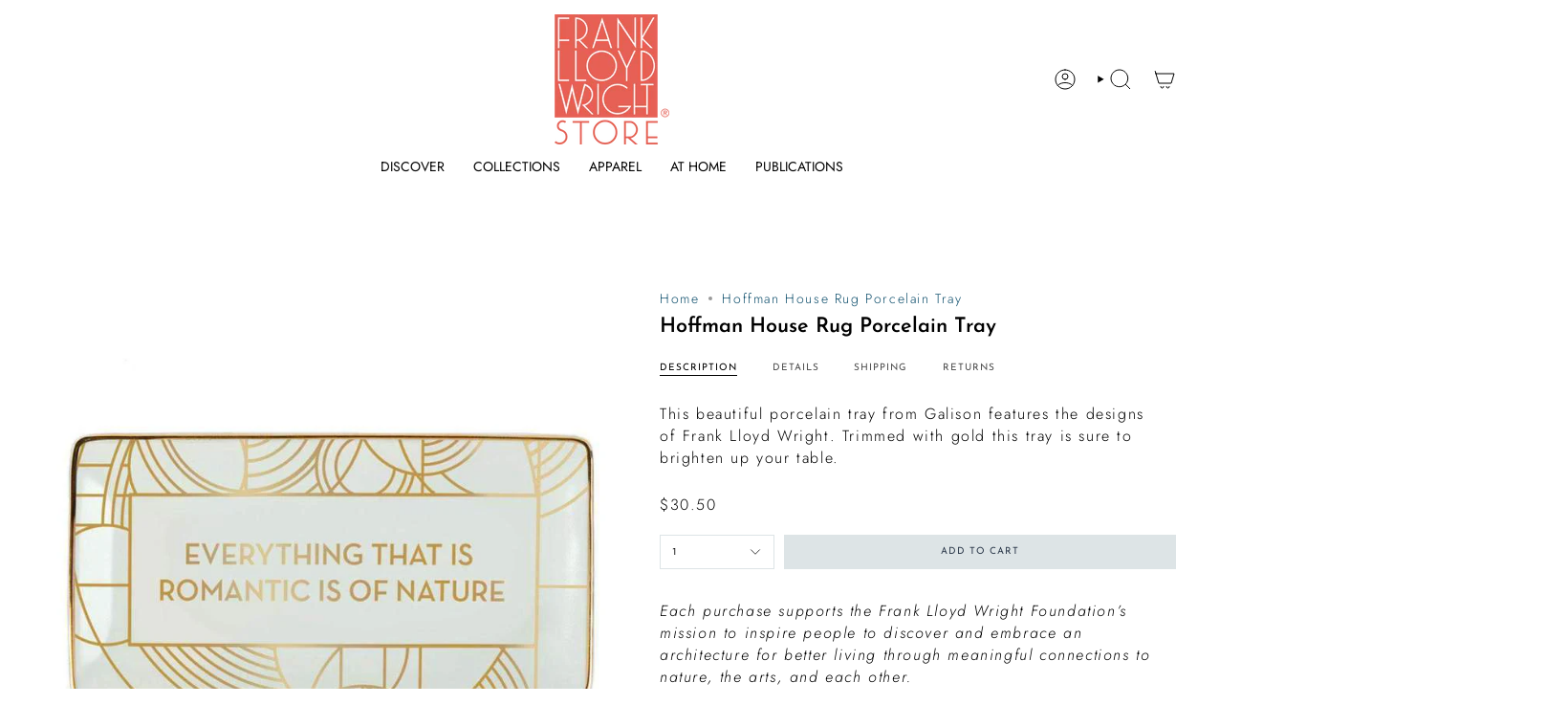

--- FILE ---
content_type: text/html; charset=utf-8
request_url: https://shop.franklloydwright.org/products/frank-lloyd-wright-large-porcelain-tray-paperback-galison-and-wright-frank-lloyd?section_id=api-product-grid-item
body_size: 1213
content:
<div id="shopify-section-api-product-grid-item" class="shopify-section">

<div data-api-content>
<div class="grid-item product-item  product-item--centered product-item--outer-text product-item--has-quickbuy "
    id="product-item--api-product-grid-item-4583786741844"
    data-grid-item
    
  >
    <div class="product-item__image" data-product-image>
      <a class="product-link" href="/products/frank-lloyd-wright-large-porcelain-tray-paperback-galison-and-wright-frank-lloyd" aria-label="Hoffman House Rug Porcelain Tray" data-product-link="/products/frank-lloyd-wright-large-porcelain-tray-paperback-galison-and-wright-frank-lloyd"><div class="product-item__bg" data-product-image-default><figure class="image-wrapper image-wrapper--cover lazy-image lazy-image--backfill is-loading" style="--aspect-ratio: 1;" data-aos="img-in"
  data-aos-delay="||itemAnimationDelay||"
  data-aos-duration="800"
  data-aos-anchor="||itemAnimationAnchor||"
  data-aos-easing="ease-out-quart"><img src="//shop.franklloydwright.org/cdn/shop/products/frank-lloyd-wright-large-porcelain-tray-porcelain-trays-galison-867648_720x_ee11f5bf-bdab-4371-87ad-f8cced7e015d.jpg?crop=center&amp;height=720&amp;v=1765550768&amp;width=720" alt="" width="720" height="720" loading="eager" srcset="//shop.franklloydwright.org/cdn/shop/products/frank-lloyd-wright-large-porcelain-tray-porcelain-trays-galison-867648_720x_ee11f5bf-bdab-4371-87ad-f8cced7e015d.jpg?v=1765550768&amp;width=136 136w, //shop.franklloydwright.org/cdn/shop/products/frank-lloyd-wright-large-porcelain-tray-porcelain-trays-galison-867648_720x_ee11f5bf-bdab-4371-87ad-f8cced7e015d.jpg?v=1765550768&amp;width=160 160w, //shop.franklloydwright.org/cdn/shop/products/frank-lloyd-wright-large-porcelain-tray-porcelain-trays-galison-867648_720x_ee11f5bf-bdab-4371-87ad-f8cced7e015d.jpg?v=1765550768&amp;width=180 180w, //shop.franklloydwright.org/cdn/shop/products/frank-lloyd-wright-large-porcelain-tray-porcelain-trays-galison-867648_720x_ee11f5bf-bdab-4371-87ad-f8cced7e015d.jpg?v=1765550768&amp;width=220 220w, //shop.franklloydwright.org/cdn/shop/products/frank-lloyd-wright-large-porcelain-tray-porcelain-trays-galison-867648_720x_ee11f5bf-bdab-4371-87ad-f8cced7e015d.jpg?v=1765550768&amp;width=254 254w, //shop.franklloydwright.org/cdn/shop/products/frank-lloyd-wright-large-porcelain-tray-porcelain-trays-galison-867648_720x_ee11f5bf-bdab-4371-87ad-f8cced7e015d.jpg?v=1765550768&amp;width=284 284w, //shop.franklloydwright.org/cdn/shop/products/frank-lloyd-wright-large-porcelain-tray-porcelain-trays-galison-867648_720x_ee11f5bf-bdab-4371-87ad-f8cced7e015d.jpg?v=1765550768&amp;width=292 292w, //shop.franklloydwright.org/cdn/shop/products/frank-lloyd-wright-large-porcelain-tray-porcelain-trays-galison-867648_720x_ee11f5bf-bdab-4371-87ad-f8cced7e015d.jpg?v=1765550768&amp;width=320 320w, //shop.franklloydwright.org/cdn/shop/products/frank-lloyd-wright-large-porcelain-tray-porcelain-trays-galison-867648_720x_ee11f5bf-bdab-4371-87ad-f8cced7e015d.jpg?v=1765550768&amp;width=480 480w, //shop.franklloydwright.org/cdn/shop/products/frank-lloyd-wright-large-porcelain-tray-porcelain-trays-galison-867648_720x_ee11f5bf-bdab-4371-87ad-f8cced7e015d.jpg?v=1765550768&amp;width=528 528w, //shop.franklloydwright.org/cdn/shop/products/frank-lloyd-wright-large-porcelain-tray-porcelain-trays-galison-867648_720x_ee11f5bf-bdab-4371-87ad-f8cced7e015d.jpg?v=1765550768&amp;width=640 640w, //shop.franklloydwright.org/cdn/shop/products/frank-lloyd-wright-large-porcelain-tray-porcelain-trays-galison-867648_720x_ee11f5bf-bdab-4371-87ad-f8cced7e015d.jpg?v=1765550768&amp;width=720 720w, //shop.franklloydwright.org/cdn/shop/products/frank-lloyd-wright-large-porcelain-tray-porcelain-trays-galison-867648_720x_ee11f5bf-bdab-4371-87ad-f8cced7e015d.jpg?v=1765550768&amp;width=720 720w" sizes="100vw" fetchpriority="high" class=" is-loading ">
</figure>

&nbsp;</div></a>

      <quick-add-product>
      <div class="quick-add__holder" data-quick-add-holder="4583786741844"><form method="post" action="/cart/add" id="ProductForm--api-product-grid-item-4583786741844" accept-charset="UTF-8" class="shopify-product-form" enctype="multipart/form-data"><input type="hidden" name="form_type" value="product" /><input type="hidden" name="utf8" value="✓" /><input type="hidden" name="id" value="32154220626004"><button class="quick-add__button caps"
              type="submit"
              name="add"
              aria-label="Quick add"
              data-add-to-cart
            >
              <span class="btn__text">Quick add
</span>
              <span class="btn__plus"></span>
              <span class="btn__added">&nbsp;</span>
              <span class="btn__loader">
                <svg height="18" width="18" class="svg-loader">
                  <circle r="7" cx="9" cy="9" />
                  <circle stroke-dasharray="87.96459430051421 87.96459430051421" r="7" cx="9" cy="9" />
                </svg>
              </span>
              <span class="btn__error" data-message-error>&nbsp;</span>
            </button><input type="hidden" name="product-id" value="4583786741844" /><input type="hidden" name="section-id" value="api-product-grid-item" /></form></div>
    </quick-add-product>
    </div>

    <div class="product-information"
      style="--swatch-size: var(--swatch-size-filters);"
      data-product-information>
      <div class="product-item__info">
        <a class="product-link" href="/products/frank-lloyd-wright-large-porcelain-tray-paperback-galison-and-wright-frank-lloyd" data-product-link="/products/frank-lloyd-wright-large-porcelain-tray-paperback-galison-and-wright-frank-lloyd">
          <p class="product-item__title">Hoffman House Rug Porcelain Tray</p>

          <div class="product-item__price__holder"><div class="product-item__price" data-product-price>
              
<span class="price">
  
    <span class="new-price">
      
$30.50
</span>
    
  
</span>

            </div>
          </div>
        </a></div>
    </div>
  </div></div></div>